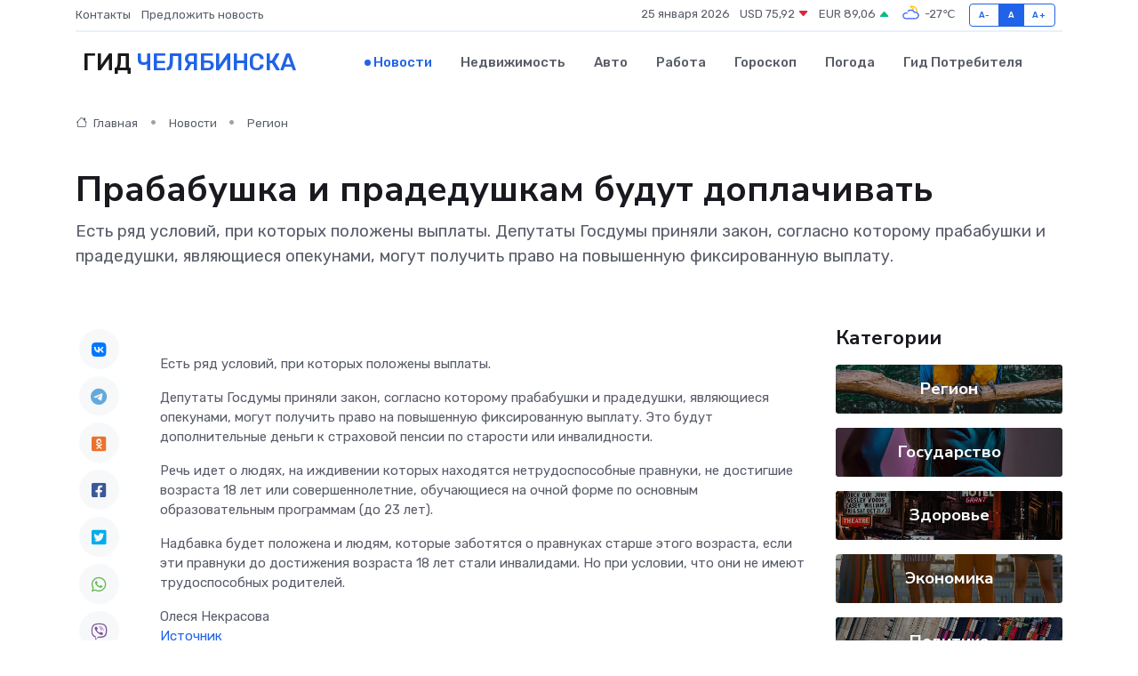

--- FILE ---
content_type: text/html; charset=UTF-8
request_url: https://prochelyabinsk.ru/news/region/prababushka-i-nbsp-pradedushkam-budut-doplachivat.htm
body_size: 9316
content:
<!DOCTYPE html>
<html lang="ru">
<head>
	<meta charset="utf-8">
	<meta name="csrf-token" content="wFTnj7UEveFrZYk92Ik4ylx2pZfIRsH0LNYr2kjB">
    <meta http-equiv="X-UA-Compatible" content="IE=edge">
    <meta name="viewport" content="width=device-width, initial-scale=1">
    <title>Прабабушка и&nbsp;прадедушкам будут доплачивать - новости Челябинска</title>
    <meta name="description" property="description" content="Есть ряд условий, при которых положены выплаты. Депутаты Госдумы приняли закон, согласно которому прабабушки и прадедушки, являющиеся опекунами, могут получить право на повышенную фиксированную выплату.">
    
    <meta property="fb:pages" content="105958871990207" />
    <link rel="shortcut icon" type="image/x-icon" href="https://prochelyabinsk.ru/favicon.svg">
    <link rel="canonical" href="https://prochelyabinsk.ru/news/region/prababushka-i-nbsp-pradedushkam-budut-doplachivat.htm">
    <link rel="preconnect" href="https://fonts.gstatic.com">
    <link rel="dns-prefetch" href="https://fonts.googleapis.com">
    <link rel="dns-prefetch" href="https://pagead2.googlesyndication.com">
    <link rel="dns-prefetch" href="https://res.cloudinary.com">
    <link href="https://fonts.googleapis.com/css2?family=Nunito+Sans:wght@400;700&family=Rubik:wght@400;500;700&display=swap" rel="stylesheet">
    <link rel="stylesheet" type="text/css" href="https://prochelyabinsk.ru/assets/font-awesome/css/all.min.css">
    <link rel="stylesheet" type="text/css" href="https://prochelyabinsk.ru/assets/bootstrap-icons/bootstrap-icons.css">
    <link rel="stylesheet" type="text/css" href="https://prochelyabinsk.ru/assets/tiny-slider/tiny-slider.css">
    <link rel="stylesheet" type="text/css" href="https://prochelyabinsk.ru/assets/glightbox/css/glightbox.min.css">
    <link rel="stylesheet" type="text/css" href="https://prochelyabinsk.ru/assets/plyr/plyr.css">
    <link id="style-switch" rel="stylesheet" type="text/css" href="https://prochelyabinsk.ru/assets/css/style.css">
    <link rel="stylesheet" type="text/css" href="https://prochelyabinsk.ru/assets/css/style2.css">

    <meta name="twitter:card" content="summary">
    <meta name="twitter:site" content="@mysite">
    <meta name="twitter:title" content="Прабабушка и&nbsp;прадедушкам будут доплачивать - новости Челябинска">
    <meta name="twitter:description" content="Есть ряд условий, при которых положены выплаты. Депутаты Госдумы приняли закон, согласно которому прабабушки и прадедушки, являющиеся опекунами, могут получить право на повышенную фиксированную выплату.">
    <meta name="twitter:creator" content="@mysite">
    <meta name="twitter:image:src" content="https://res.cloudinary.com/dfipchlpf/image/upload/cl5iyhtz4xzshzqhzjrq">
    <meta name="twitter:domain" content="prochelyabinsk.ru">
    <meta name="twitter:card" content="summary_large_image" /><meta name="twitter:image" content="https://res.cloudinary.com/dfipchlpf/image/upload/cl5iyhtz4xzshzqhzjrq">

    <meta property="og:url" content="http://prochelyabinsk.ru/news/region/prababushka-i-nbsp-pradedushkam-budut-doplachivat.htm">
    <meta property="og:title" content="Прабабушка и&nbsp;прадедушкам будут доплачивать - новости Челябинска">
    <meta property="og:description" content="Есть ряд условий, при которых положены выплаты. Депутаты Госдумы приняли закон, согласно которому прабабушки и прадедушки, являющиеся опекунами, могут получить право на повышенную фиксированную выплату.">
    <meta property="og:type" content="website">
    <meta property="og:image" content="https://res.cloudinary.com/dfipchlpf/image/upload/cl5iyhtz4xzshzqhzjrq">
    <meta property="og:locale" content="ru_RU">
    <meta property="og:site_name" content="Гид Челябинска">
    

    <link rel="image_src" href="https://res.cloudinary.com/dfipchlpf/image/upload/cl5iyhtz4xzshzqhzjrq" />

    <link rel="alternate" type="application/rss+xml" href="https://prochelyabinsk.ru/feed" title="Челябинск: гид, новости, афиша">
        <script async src="https://pagead2.googlesyndication.com/pagead/js/adsbygoogle.js"></script>
    <script>
        (adsbygoogle = window.adsbygoogle || []).push({
            google_ad_client: "ca-pub-0899253526956684",
            enable_page_level_ads: true
        });
    </script>
        
    
    
    
    <script>if (window.top !== window.self) window.top.location.replace(window.self.location.href);</script>
    <script>if(self != top) { top.location=document.location;}</script>

<!-- Google tag (gtag.js) -->
<script async src="https://www.googletagmanager.com/gtag/js?id=G-71VQP5FD0J"></script>
<script>
  window.dataLayer = window.dataLayer || [];
  function gtag(){dataLayer.push(arguments);}
  gtag('js', new Date());

  gtag('config', 'G-71VQP5FD0J');
</script>
</head>
<body>
<script type="text/javascript" > (function(m,e,t,r,i,k,a){m[i]=m[i]||function(){(m[i].a=m[i].a||[]).push(arguments)}; m[i].l=1*new Date();k=e.createElement(t),a=e.getElementsByTagName(t)[0],k.async=1,k.src=r,a.parentNode.insertBefore(k,a)}) (window, document, "script", "https://mc.yandex.ru/metrika/tag.js", "ym"); ym(54009475, "init", {}); ym(86840228, "init", { clickmap:true, trackLinks:true, accurateTrackBounce:true, webvisor:true });</script> <noscript><div><img src="https://mc.yandex.ru/watch/54009475" style="position:absolute; left:-9999px;" alt="" /><img src="https://mc.yandex.ru/watch/86840228" style="position:absolute; left:-9999px;" alt="" /></div></noscript>
<script type="text/javascript">
    new Image().src = "//counter.yadro.ru/hit?r"+escape(document.referrer)+((typeof(screen)=="undefined")?"":";s"+screen.width+"*"+screen.height+"*"+(screen.colorDepth?screen.colorDepth:screen.pixelDepth))+";u"+escape(document.URL)+";h"+escape(document.title.substring(0,150))+";"+Math.random();
</script>
<!-- Rating@Mail.ru counter -->
<script type="text/javascript">
var _tmr = window._tmr || (window._tmr = []);
_tmr.push({id: "3138453", type: "pageView", start: (new Date()).getTime()});
(function (d, w, id) {
  if (d.getElementById(id)) return;
  var ts = d.createElement("script"); ts.type = "text/javascript"; ts.async = true; ts.id = id;
  ts.src = "https://top-fwz1.mail.ru/js/code.js";
  var f = function () {var s = d.getElementsByTagName("script")[0]; s.parentNode.insertBefore(ts, s);};
  if (w.opera == "[object Opera]") { d.addEventListener("DOMContentLoaded", f, false); } else { f(); }
})(document, window, "topmailru-code");
</script><noscript><div>
<img src="https://top-fwz1.mail.ru/counter?id=3138453;js=na" style="border:0;position:absolute;left:-9999px;" alt="Top.Mail.Ru" />
</div></noscript>
<!-- //Rating@Mail.ru counter -->

<header class="navbar-light navbar-sticky header-static">
    <div class="navbar-top d-none d-lg-block small">
        <div class="container">
            <div class="d-md-flex justify-content-between align-items-center my-1">
                <!-- Top bar left -->
                <ul class="nav">
                    <li class="nav-item">
                        <a class="nav-link ps-0" href="https://prochelyabinsk.ru/contacts">Контакты</a>
                    </li>
                    <li class="nav-item">
                        <a class="nav-link ps-0" href="https://prochelyabinsk.ru/sendnews">Предложить новость</a>
                    </li>
                    
                </ul>
                <!-- Top bar right -->
                <div class="d-flex align-items-center">
                    
                    <ul class="list-inline mb-0 text-center text-sm-end me-3">
						<li class="list-inline-item">
							<span>25 января 2026</span>
						</li>
                        <li class="list-inline-item">
                            <a class="nav-link px-0" href="https://prochelyabinsk.ru/currency">
                                <span>USD 75,92 <i class="bi bi-caret-down-fill text-danger"></i></span>
                            </a>
						</li>
                        <li class="list-inline-item">
                            <a class="nav-link px-0" href="https://prochelyabinsk.ru/currency">
                                <span>EUR 89,06 <i class="bi bi-caret-up-fill text-success"></i></span>
                            </a>
						</li>
						<li class="list-inline-item">
                            <a class="nav-link px-0" href="https://prochelyabinsk.ru/pogoda">
                                <svg xmlns="http://www.w3.org/2000/svg" width="25" height="25" viewBox="0 0 30 30"><path fill="#FFC000" d="M17.732 8.689a6.5 6.5 0 0 0-3.911-4.255.5.5 0 0 1 .003-.936A7.423 7.423 0 0 1 16.5 3a7.5 7.5 0 0 1 7.5 7.5c0 .484-.05.956-.138 1.415a4.915 4.915 0 0 0-1.413-.677 5.99 5.99 0 0 0 .051-.738 6.008 6.008 0 0 0-5.716-5.993 8.039 8.039 0 0 1 2.69 5.524c-.078-.09-.145-.187-.231-.274-.453-.452-.971-.79-1.511-1.068zM0 0v30V0zm30 0v30V0z"></path><path fill="#315EFB" d="M25.036 13.066a4.948 4.948 0 0 1 0 5.868A4.99 4.99 0 0 1 20.99 21H8.507a4.49 4.49 0 0 1-3.64-1.86 4.458 4.458 0 0 1 0-5.281A4.491 4.491 0 0 1 8.506 12c.686 0 1.37.159 1.996.473a.5.5 0 0 1 .16.766l-.33.399a.502.502 0 0 1-.598.132 2.976 2.976 0 0 0-3.346.608 3.007 3.007 0 0 0 .334 4.532c.527.396 1.177.59 1.836.59H20.94a3.54 3.54 0 0 0 2.163-.711 3.497 3.497 0 0 0 1.358-3.206 3.45 3.45 0 0 0-.706-1.727A3.486 3.486 0 0 0 20.99 12.5c-.07 0-.138.016-.208.02-.328.02-.645.085-.947.192a.496.496 0 0 1-.63-.287 4.637 4.637 0 0 0-.445-.874 4.495 4.495 0 0 0-.584-.733A4.461 4.461 0 0 0 14.998 9.5a4.46 4.46 0 0 0-3.177 1.318 2.326 2.326 0 0 0-.135.147.5.5 0 0 1-.592.131 5.78 5.78 0 0 0-.453-.19.5.5 0 0 1-.21-.79A5.97 5.97 0 0 1 14.998 8a5.97 5.97 0 0 1 4.237 1.757c.398.399.704.85.966 1.319.262-.042.525-.076.79-.076a4.99 4.99 0 0 1 4.045 2.066zM0 0v30V0zm30 0v30V0z"></path></svg>
                                <span>-27&#8451;</span>
                            </a>
						</li>
					</ul>

                    <!-- Font size accessibility START -->
                    <div class="btn-group me-2" role="group" aria-label="font size changer">
                        <input type="radio" class="btn-check" name="fntradio" id="font-sm">
                        <label class="btn btn-xs btn-outline-primary mb-0" for="font-sm">A-</label>

                        <input type="radio" class="btn-check" name="fntradio" id="font-default" checked>
                        <label class="btn btn-xs btn-outline-primary mb-0" for="font-default">A</label>

                        <input type="radio" class="btn-check" name="fntradio" id="font-lg">
                        <label class="btn btn-xs btn-outline-primary mb-0" for="font-lg">A+</label>
                    </div>

                    
                </div>
            </div>
            <!-- Divider -->
            <div class="border-bottom border-2 border-primary opacity-1"></div>
        </div>
    </div>

    <!-- Logo Nav START -->
    <nav class="navbar navbar-expand-lg">
        <div class="container">
            <!-- Logo START -->
            <a class="navbar-brand" href="https://prochelyabinsk.ru" style="text-align: end;">
                
                			<span class="ms-2 fs-3 text-uppercase fw-normal">Гид <span style="color: #2163e8;">Челябинска</span></span>
                            </a>
            <!-- Logo END -->

            <!-- Responsive navbar toggler -->
            <button class="navbar-toggler ms-auto" type="button" data-bs-toggle="collapse"
                data-bs-target="#navbarCollapse" aria-controls="navbarCollapse" aria-expanded="false"
                aria-label="Toggle navigation">
                <span class="text-body h6 d-none d-sm-inline-block">Menu</span>
                <span class="navbar-toggler-icon"></span>
            </button>

            <!-- Main navbar START -->
            <div class="collapse navbar-collapse" id="navbarCollapse">
                <ul class="navbar-nav navbar-nav-scroll mx-auto">
                                        <li class="nav-item"> <a class="nav-link active" href="https://prochelyabinsk.ru/news">Новости</a></li>
                                        <li class="nav-item"> <a class="nav-link" href="https://prochelyabinsk.ru/realty">Недвижимость</a></li>
                                        <li class="nav-item"> <a class="nav-link" href="https://prochelyabinsk.ru/auto">Авто</a></li>
                                        <li class="nav-item"> <a class="nav-link" href="https://prochelyabinsk.ru/job">Работа</a></li>
                                        <li class="nav-item"> <a class="nav-link" href="https://prochelyabinsk.ru/horoscope">Гороскоп</a></li>
                                        <li class="nav-item"> <a class="nav-link" href="https://prochelyabinsk.ru/pogoda">Погода</a></li>
                                        <li class="nav-item"> <a class="nav-link" href="https://prochelyabinsk.ru/poleznoe">Гид потребителя</a></li>
                                    </ul>
            </div>
            <!-- Main navbar END -->

            
        </div>
    </nav>
    <!-- Logo Nav END -->
</header>
    <main>
        <!-- =======================
                Main content START -->
        <section class="pt-3 pb-lg-5">
            <div class="container" data-sticky-container>
                <div class="row">
                    <!-- Main Post START -->
                    <div class="col-lg-9">
                        <!-- Categorie Detail START -->
                        <div class="mb-4">
							<nav aria-label="breadcrumb" itemscope itemtype="http://schema.org/BreadcrumbList">
								<ol class="breadcrumb breadcrumb-dots">
									<li class="breadcrumb-item" itemprop="itemListElement" itemscope itemtype="http://schema.org/ListItem">
										<meta itemprop="name" content="Гид Челябинска">
										<meta itemprop="position" content="1">
										<meta itemprop="item" content="https://prochelyabinsk.ru">
										<a itemprop="url" href="https://prochelyabinsk.ru">
										<i class="bi bi-house me-1"></i> Главная
										</a>
									</li>
									<li class="breadcrumb-item" itemprop="itemListElement" itemscope itemtype="http://schema.org/ListItem">
										<meta itemprop="name" content="Новости">
										<meta itemprop="position" content="2">
										<meta itemprop="item" content="https://prochelyabinsk.ru/news">
										<a itemprop="url" href="https://prochelyabinsk.ru/news"> Новости</a>
									</li>
									<li class="breadcrumb-item" aria-current="page" itemprop="itemListElement" itemscope itemtype="http://schema.org/ListItem">
										<meta itemprop="name" content="Регион">
										<meta itemprop="position" content="3">
										<meta itemprop="item" content="https://prochelyabinsk.ru/news/region">
										<a itemprop="url" href="https://prochelyabinsk.ru/news/region"> Регион</a>
									</li>
									<li aria-current="page" itemprop="itemListElement" itemscope itemtype="http://schema.org/ListItem">
									<meta itemprop="name" content="Прабабушка и&nbsp;прадедушкам будут доплачивать">
									<meta itemprop="position" content="4" />
									<meta itemprop="item" content="https://prochelyabinsk.ru/news/region/prababushka-i-nbsp-pradedushkam-budut-doplachivat.htm">
									</li>
								</ol>
							</nav>
						
                        </div>
                    </div>
                </div>
                <div class="row align-items-center">
                                                        <!-- Content -->
                    <div class="col-md-12 mt-4 mt-md-0">
                                            <h1 class="display-6">Прабабушка и&nbsp;прадедушкам будут доплачивать</h1>
                        <p class="lead">Есть ряд условий, при которых положены выплаты.

Депутаты Госдумы приняли закон, согласно которому прабабушки и прадедушки, являющиеся опекунами, могут получить право на повышенную фиксированную выплату.</p>
                    </div>
				                                    </div>
            </div>
        </section>
        <!-- =======================
        Main START -->
        <section class="pt-0">
            <div class="container position-relative" data-sticky-container>
                <div class="row">
                    <!-- Left sidebar START -->
                    <div class="col-md-1">
                        <div class="text-start text-lg-center mb-5" data-sticky data-margin-top="80" data-sticky-for="767">
                            <style>
                                .fa-vk::before {
                                    color: #07f;
                                }
                                .fa-telegram::before {
                                    color: #64a9dc;
                                }
                                .fa-facebook-square::before {
                                    color: #3b5998;
                                }
                                .fa-odnoklassniki-square::before {
                                    color: #eb722e;
                                }
                                .fa-twitter-square::before {
                                    color: #00aced;
                                }
                                .fa-whatsapp::before {
                                    color: #65bc54;
                                }
                                .fa-viber::before {
                                    color: #7b519d;
                                }
                                .fa-moimir svg {
                                    background-color: #168de2;
                                    height: 18px;
                                    width: 18px;
                                    background-size: 18px 18px;
                                    border-radius: 4px;
                                    margin-bottom: 2px;
                                }
                            </style>
                            <ul class="nav text-white-force">
                                <li class="nav-item">
                                    <a class="nav-link icon-md rounded-circle m-1 p-0 fs-5 bg-light" href="https://vk.com/share.php?url=https://prochelyabinsk.ru/news/region/prababushka-i-nbsp-pradedushkam-budut-doplachivat.htm&title=Прабабушка и&amp;nbsp;прадедушкам будут доплачивать - новости Челябинска&utm_source=share" rel="nofollow" target="_blank">
                                        <i class="fab fa-vk align-middle text-body"></i>
                                    </a>
                                </li>
                                <li class="nav-item">
                                    <a class="nav-link icon-md rounded-circle m-1 p-0 fs-5 bg-light" href="https://t.me/share/url?url=https://prochelyabinsk.ru/news/region/prababushka-i-nbsp-pradedushkam-budut-doplachivat.htm&text=Прабабушка и&amp;nbsp;прадедушкам будут доплачивать - новости Челябинска&utm_source=share" rel="nofollow" target="_blank">
                                        <i class="fab fa-telegram align-middle text-body"></i>
                                    </a>
                                </li>
                                <li class="nav-item">
                                    <a class="nav-link icon-md rounded-circle m-1 p-0 fs-5 bg-light" href="https://connect.ok.ru/offer?url=https://prochelyabinsk.ru/news/region/prababushka-i-nbsp-pradedushkam-budut-doplachivat.htm&title=Прабабушка и&amp;nbsp;прадедушкам будут доплачивать - новости Челябинска&utm_source=share" rel="nofollow" target="_blank">
                                        <i class="fab fa-odnoklassniki-square align-middle text-body"></i>
                                    </a>
                                </li>
                                <li class="nav-item">
                                    <a class="nav-link icon-md rounded-circle m-1 p-0 fs-5 bg-light" href="https://www.facebook.com/sharer.php?src=sp&u=https://prochelyabinsk.ru/news/region/prababushka-i-nbsp-pradedushkam-budut-doplachivat.htm&title=Прабабушка и&amp;nbsp;прадедушкам будут доплачивать - новости Челябинска&utm_source=share" rel="nofollow" target="_blank">
                                        <i class="fab fa-facebook-square align-middle text-body"></i>
                                    </a>
                                </li>
                                <li class="nav-item">
                                    <a class="nav-link icon-md rounded-circle m-1 p-0 fs-5 bg-light" href="https://twitter.com/intent/tweet?text=Прабабушка и&amp;nbsp;прадедушкам будут доплачивать - новости Челябинска&url=https://prochelyabinsk.ru/news/region/prababushka-i-nbsp-pradedushkam-budut-doplachivat.htm&utm_source=share" rel="nofollow" target="_blank">
                                        <i class="fab fa-twitter-square align-middle text-body"></i>
                                    </a>
                                </li>
                                <li class="nav-item">
                                    <a class="nav-link icon-md rounded-circle m-1 p-0 fs-5 bg-light" href="https://api.whatsapp.com/send?text=Прабабушка и&amp;nbsp;прадедушкам будут доплачивать - новости Челябинска https://prochelyabinsk.ru/news/region/prababushka-i-nbsp-pradedushkam-budut-doplachivat.htm&utm_source=share" rel="nofollow" target="_blank">
                                        <i class="fab fa-whatsapp align-middle text-body"></i>
                                    </a>
                                </li>
                                <li class="nav-item">
                                    <a class="nav-link icon-md rounded-circle m-1 p-0 fs-5 bg-light" href="viber://forward?text=Прабабушка и&amp;nbsp;прадедушкам будут доплачивать - новости Челябинска https://prochelyabinsk.ru/news/region/prababushka-i-nbsp-pradedushkam-budut-doplachivat.htm&utm_source=share" rel="nofollow" target="_blank">
                                        <i class="fab fa-viber align-middle text-body"></i>
                                    </a>
                                </li>
                                <li class="nav-item">
                                    <a class="nav-link icon-md rounded-circle m-1 p-0 fs-5 bg-light" href="https://connect.mail.ru/share?url=https://prochelyabinsk.ru/news/region/prababushka-i-nbsp-pradedushkam-budut-doplachivat.htm&title=Прабабушка и&amp;nbsp;прадедушкам будут доплачивать - новости Челябинска&utm_source=share" rel="nofollow" target="_blank">
                                        <i class="fab fa-moimir align-middle text-body"><svg viewBox='0 0 24 24' xmlns='http://www.w3.org/2000/svg'><path d='M8.889 9.667a1.333 1.333 0 100-2.667 1.333 1.333 0 000 2.667zm6.222 0a1.333 1.333 0 100-2.667 1.333 1.333 0 000 2.667zm4.77 6.108l-1.802-3.028a.879.879 0 00-1.188-.307.843.843 0 00-.313 1.166l.214.36a6.71 6.71 0 01-4.795 1.996 6.711 6.711 0 01-4.792-1.992l.217-.364a.844.844 0 00-.313-1.166.878.878 0 00-1.189.307l-1.8 3.028a.844.844 0 00.312 1.166.88.88 0 001.189-.307l.683-1.147a8.466 8.466 0 005.694 2.18 8.463 8.463 0 005.698-2.184l.685 1.151a.873.873 0 001.189.307.844.844 0 00.312-1.166z' fill='#FFF' fill-rule='evenodd'/></svg></i>
                                    </a>
                                </li>
                                
                            </ul>
                        </div>
                    </div>
                    <!-- Left sidebar END -->

                    <!-- Main Content START -->
                    <div class="col-md-10 col-lg-8 mb-5">
                        <div class="mb-4">
                                                    </div>
                        <div itemscope itemtype="http://schema.org/NewsArticle">
                            <meta itemprop="headline" content="Прабабушка и&nbsp;прадедушкам будут доплачивать">
                            <meta itemprop="identifier" content="https://prochelyabinsk.ru/8402601">
                            <span itemprop="articleBody"><p> Есть ряд условий, при которых положены выплаты. </p>

<p> Депутаты Госдумы приняли закон, согласно которому прабабушки и прадедушки, являющиеся опекунами, могут получить право на повышенную фиксированную выплату. Это будут дополнительные деньги к страховой пенсии по старости или инвалидности. </p> <p> Речь идет о людях, на иждивении которых находятся нетрудоспособные правнуки, не достигшие возраста 18 лет или совершеннолетние, обучающиеся на очной форме по основным образовательным программам (до 23 лет). </p> <p> Надбавка будет положена и людям, которые заботятся о правнуках старше этого возраста, если эти правнуки до достижения возраста 18 лет стали инвалидами. Но при условии, что они не имеют трудоспособных родителей. </p>

Олеся Некрасова</span>
                        </div>
                                                                        <div><a href="https://www.magcity74.ru/news/83059-prababushka-ipradedushkam-budut-doplachivat.html" target="_blank" rel="author">Источник</a></div>
                                                                        <div class="col-12 mt-3"><a href="https://prochelyabinsk.ru/sendnews">Предложить новость</a></div>
                        <div class="col-12 mt-5">
                            <h2 class="my-3">Последние новости</h2>
                            <div class="row gy-4">
                                <!-- Card item START -->
<div class="col-sm-6">
    <div class="card" itemscope="" itemtype="http://schema.org/BlogPosting">
        <!-- Card img -->
        <div class="position-relative">
                        <img class="card-img" src="https://res.cloudinary.com/dfipchlpf/image/upload/c_fill,w_420,h_315,q_auto,g_face/w1zu3fp9scxosi6pnsnc" alt="Займы без паники: как не утонуть в процентах и выбрать выгодный вариант" itemprop="image">
                    </div>
        <div class="card-body px-0 pt-3" itemprop="name">
            <h4 class="card-title" itemprop="headline"><a href="https://prochelyabinsk.ru/news/ekonomika/zaymy-bez-paniki-kak-ne-utonut-v-procentah-i-vybrat-vygodnyy-variant.htm"
                    class="btn-link text-reset fw-bold" itemprop="url">Займы без паники: как не утонуть в процентах и выбрать выгодный вариант</a></h4>
            <p class="card-text" itemprop="articleBody">Финансовые решения без стресса - реально. Главное, понимать, что скрывается за цифрами и как выбрать правильный кредит.</p>
        </div>
        <meta itemprop="author" content="Редактор"/>
        <meta itemscope itemprop="mainEntityOfPage" itemType="https://schema.org/WebPage" itemid="https://prochelyabinsk.ru/news/ekonomika/zaymy-bez-paniki-kak-ne-utonut-v-procentah-i-vybrat-vygodnyy-variant.htm"/>
        <meta itemprop="dateModified" content="2025-11-08"/>
        <meta itemprop="datePublished" content="2025-11-08"/>
    </div>
</div>
<!-- Card item END -->
<!-- Card item START -->
<div class="col-sm-6">
    <div class="card" itemscope="" itemtype="http://schema.org/BlogPosting">
        <!-- Card img -->
        <div class="position-relative">
                        <img class="card-img" src="https://res.cloudinary.com/dfipchlpf/image/upload/c_fill,w_420,h_315,q_auto,g_face/mvhp9pgm5grs6enztcvx" alt="На заводе в Челябинской области сокращают свыше 300 работников из-за консервации цеха" itemprop="image">
                    </div>
        <div class="card-body px-0 pt-3" itemprop="name">
            <h4 class="card-title" itemprop="headline"><a href="https://prochelyabinsk.ru/news/ekonomika/na-zavode-v-chelyabinskoy-oblasti-sokraschayut-svyshe-300-rabotnikov-iz-za-konservacii-ceha.htm"
                    class="btn-link text-reset fw-bold" itemprop="url">На заводе в Челябинской области сокращают свыше 300 работников из-за консервации цеха</a></h4>
            <p class="card-text" itemprop="articleBody">В Челябинской области более 300 рабочих Ашинского металлургического завода попали под сокращение из-за консервации цеха нержавеющей стали.</p>
        </div>
        <meta itemprop="author" content="Редактор"/>
        <meta itemscope itemprop="mainEntityOfPage" itemType="https://schema.org/WebPage" itemid="https://prochelyabinsk.ru/news/ekonomika/na-zavode-v-chelyabinskoy-oblasti-sokraschayut-svyshe-300-rabotnikov-iz-za-konservacii-ceha.htm"/>
        <meta itemprop="dateModified" content="2025-10-27"/>
        <meta itemprop="datePublished" content="2025-10-27"/>
    </div>
</div>
<!-- Card item END -->
<!-- Card item START -->
<div class="col-sm-6">
    <div class="card" itemscope="" itemtype="http://schema.org/BlogPosting">
        <!-- Card img -->
        <div class="position-relative">
                        <img class="card-img" src="https://prochelyabinsk.ru/images/noimg-420x315.png" alt="В Екатеринбург поступили турецкие лимоны, зараженные красной померанцевой щитовкой">
                    </div>
        <div class="card-body px-0 pt-3" itemprop="name">
            <h4 class="card-title" itemprop="headline"><a href="https://prochelyabinsk.ru/news/zdorove/v-ekaterinburg-postupili-tureckie-limony-zarazhennye-krasnoy-pomerancevoy-schitovkoy.htm"
                    class="btn-link text-reset fw-bold" itemprop="url">В Екатеринбург поступили турецкие лимоны, зараженные красной померанцевой щитовкой</a></h4>
            <p class="card-text" itemprop="articleBody">25&amp;nbsp;октября 2025 года в Екатеринбург из Турции автотранспортом&amp;nbsp;поступило 20 тонн лимонов, ввоз которых проконтролировали инспекторы Уральского межрегионального управления Россельхознадзора.</p>
        </div>
        <meta itemprop="author" content="Редактор"/>
        <meta itemscope itemprop="mainEntityOfPage" itemType="https://schema.org/WebPage" itemid="https://prochelyabinsk.ru/news/zdorove/v-ekaterinburg-postupili-tureckie-limony-zarazhennye-krasnoy-pomerancevoy-schitovkoy.htm"/>
        <meta itemprop="dateModified" content="2025-10-27"/>
        <meta itemprop="datePublished" content="2025-10-27"/>
    </div>
</div>
<!-- Card item END -->
<!-- Card item START -->
<div class="col-sm-6">
    <div class="card" itemscope="" itemtype="http://schema.org/BlogPosting">
        <!-- Card img -->
        <div class="position-relative">
            <img class="card-img" src="https://res.cloudinary.com/di7jztv5p/image/upload/c_fill,w_420,h_315,q_auto,g_face/gqei5n34zp6qzkg1iovk" alt="Когда скидки превращаются в ловушку: как маркетологи учат нас тратить" itemprop="image">
        </div>
        <div class="card-body px-0 pt-3" itemprop="name">
            <h4 class="card-title" itemprop="headline"><a href="https://ulan-ude-city.ru/news/ekonomika/kogda-skidki-prevraschayutsya-v-lovushku-kak-marketologi-uchat-nas-tratit.htm" class="btn-link text-reset fw-bold" itemprop="url">Когда скидки превращаются в ловушку: как маркетологи учат нас тратить</a></h4>
            <p class="card-text" itemprop="articleBody">Почему “-50% только сегодня” не всегда значит выгоду, как скидки играют на эмоциях и почему даже рациональные люди становятся жертвами маркетинговых трюков.</p>
        </div>
        <meta itemprop="author" content="Редактор"/>
        <meta itemscope itemprop="mainEntityOfPage" itemType="https://schema.org/WebPage" itemid="https://ulan-ude-city.ru/news/ekonomika/kogda-skidki-prevraschayutsya-v-lovushku-kak-marketologi-uchat-nas-tratit.htm"/>
        <meta itemprop="dateModified" content="2026-01-25"/>
        <meta itemprop="datePublished" content="2026-01-25"/>
    </div>
</div>
<!-- Card item END -->
                            </div>
                        </div>
						<div class="col-12 bg-primary bg-opacity-10 p-2 mt-3 rounded">
							Здесь вы найдете свежие и актуальные <a href="https://orenburg-gid.ru">новости в Оренбурге</a>, охватывающие все важные события в городе
						</div>
                        <!-- Comments START -->
                        <div class="mt-5">
                            <h3>Комментарии (0)</h3>
                        </div>
                        <!-- Comments END -->
                        <!-- Reply START -->
                        <div>
                            <h3>Добавить комментарий</h3>
                            <small>Ваш email не публикуется. Обязательные поля отмечены *</small>
                            <form class="row g-3 mt-2">
                                <div class="col-md-6">
                                    <label class="form-label">Имя *</label>
                                    <input type="text" class="form-control" aria-label="First name">
                                </div>
                                <div class="col-md-6">
                                    <label class="form-label">Email *</label>
                                    <input type="email" class="form-control">
                                </div>
                                <div class="col-12">
                                    <label class="form-label">Текст комментария *</label>
                                    <textarea class="form-control" rows="3"></textarea>
                                </div>
                                <div class="col-12">
                                    <button type="submit" class="btn btn-primary">Оставить комментарий</button>
                                </div>
                            </form>
                        </div>
                        <!-- Reply END -->
                    </div>
                    <!-- Main Content END -->
                    <!-- Right sidebar START -->
                    <div class="col-lg-3 d-none d-lg-block">
                        <div data-sticky data-margin-top="80" data-sticky-for="991">
                            <!-- Categories -->
                            <div>
                                <h4 class="mb-3">Категории</h4>
                                                                    <!-- Category item -->
                                    <div class="text-center mb-3 card-bg-scale position-relative overflow-hidden rounded"
                                        style="background-image:url(https://prochelyabinsk.ru/assets/images/blog/4by3/03.jpg); background-position: center left; background-size: cover;">
                                        <div class="bg-dark-overlay-4 p-3">
                                            <a href="https://prochelyabinsk.ru/news/region"
                                                class="stretched-link btn-link fw-bold text-white h5">Регион</a>
                                        </div>
                                    </div>
                                                                    <!-- Category item -->
                                    <div class="text-center mb-3 card-bg-scale position-relative overflow-hidden rounded"
                                        style="background-image:url(https://prochelyabinsk.ru/assets/images/blog/4by3/08.jpg); background-position: center left; background-size: cover;">
                                        <div class="bg-dark-overlay-4 p-3">
                                            <a href="https://prochelyabinsk.ru/news/gosudarstvo"
                                                class="stretched-link btn-link fw-bold text-white h5">Государство</a>
                                        </div>
                                    </div>
                                                                    <!-- Category item -->
                                    <div class="text-center mb-3 card-bg-scale position-relative overflow-hidden rounded"
                                        style="background-image:url(https://prochelyabinsk.ru/assets/images/blog/4by3/01.jpg); background-position: center left; background-size: cover;">
                                        <div class="bg-dark-overlay-4 p-3">
                                            <a href="https://prochelyabinsk.ru/news/zdorove"
                                                class="stretched-link btn-link fw-bold text-white h5">Здоровье</a>
                                        </div>
                                    </div>
                                                                    <!-- Category item -->
                                    <div class="text-center mb-3 card-bg-scale position-relative overflow-hidden rounded"
                                        style="background-image:url(https://prochelyabinsk.ru/assets/images/blog/4by3/07.jpg); background-position: center left; background-size: cover;">
                                        <div class="bg-dark-overlay-4 p-3">
                                            <a href="https://prochelyabinsk.ru/news/ekonomika"
                                                class="stretched-link btn-link fw-bold text-white h5">Экономика</a>
                                        </div>
                                    </div>
                                                                    <!-- Category item -->
                                    <div class="text-center mb-3 card-bg-scale position-relative overflow-hidden rounded"
                                        style="background-image:url(https://prochelyabinsk.ru/assets/images/blog/4by3/05.jpg); background-position: center left; background-size: cover;">
                                        <div class="bg-dark-overlay-4 p-3">
                                            <a href="https://prochelyabinsk.ru/news/politika"
                                                class="stretched-link btn-link fw-bold text-white h5">Политика</a>
                                        </div>
                                    </div>
                                                                    <!-- Category item -->
                                    <div class="text-center mb-3 card-bg-scale position-relative overflow-hidden rounded"
                                        style="background-image:url(https://prochelyabinsk.ru/assets/images/blog/4by3/04.jpg); background-position: center left; background-size: cover;">
                                        <div class="bg-dark-overlay-4 p-3">
                                            <a href="https://prochelyabinsk.ru/news/nauka-i-obrazovanie"
                                                class="stretched-link btn-link fw-bold text-white h5">Наука и Образование</a>
                                        </div>
                                    </div>
                                                                    <!-- Category item -->
                                    <div class="text-center mb-3 card-bg-scale position-relative overflow-hidden rounded"
                                        style="background-image:url(https://prochelyabinsk.ru/assets/images/blog/4by3/08.jpg); background-position: center left; background-size: cover;">
                                        <div class="bg-dark-overlay-4 p-3">
                                            <a href="https://prochelyabinsk.ru/news/proisshestviya"
                                                class="stretched-link btn-link fw-bold text-white h5">Происшествия</a>
                                        </div>
                                    </div>
                                                                    <!-- Category item -->
                                    <div class="text-center mb-3 card-bg-scale position-relative overflow-hidden rounded"
                                        style="background-image:url(https://prochelyabinsk.ru/assets/images/blog/4by3/09.jpg); background-position: center left; background-size: cover;">
                                        <div class="bg-dark-overlay-4 p-3">
                                            <a href="https://prochelyabinsk.ru/news/religiya"
                                                class="stretched-link btn-link fw-bold text-white h5">Религия</a>
                                        </div>
                                    </div>
                                                                    <!-- Category item -->
                                    <div class="text-center mb-3 card-bg-scale position-relative overflow-hidden rounded"
                                        style="background-image:url(https://prochelyabinsk.ru/assets/images/blog/4by3/05.jpg); background-position: center left; background-size: cover;">
                                        <div class="bg-dark-overlay-4 p-3">
                                            <a href="https://prochelyabinsk.ru/news/kultura"
                                                class="stretched-link btn-link fw-bold text-white h5">Культура</a>
                                        </div>
                                    </div>
                                                                    <!-- Category item -->
                                    <div class="text-center mb-3 card-bg-scale position-relative overflow-hidden rounded"
                                        style="background-image:url(https://prochelyabinsk.ru/assets/images/blog/4by3/08.jpg); background-position: center left; background-size: cover;">
                                        <div class="bg-dark-overlay-4 p-3">
                                            <a href="https://prochelyabinsk.ru/news/sport"
                                                class="stretched-link btn-link fw-bold text-white h5">Спорт</a>
                                        </div>
                                    </div>
                                                                    <!-- Category item -->
                                    <div class="text-center mb-3 card-bg-scale position-relative overflow-hidden rounded"
                                        style="background-image:url(https://prochelyabinsk.ru/assets/images/blog/4by3/09.jpg); background-position: center left; background-size: cover;">
                                        <div class="bg-dark-overlay-4 p-3">
                                            <a href="https://prochelyabinsk.ru/news/obschestvo"
                                                class="stretched-link btn-link fw-bold text-white h5">Общество</a>
                                        </div>
                                    </div>
                                                            </div>
                        </div>
                    </div>
                    <!-- Right sidebar END -->
                </div>
        </section>
    </main>
<footer class="bg-dark pt-5">
    
    <!-- Footer copyright START -->
    <div class="bg-dark-overlay-3 mt-5">
        <div class="container">
            <div class="row align-items-center justify-content-md-between py-4">
                <div class="col-md-6">
                    <!-- Copyright -->
                    <div class="text-center text-md-start text-primary-hover text-muted">
                        &#169;2026 Челябинск. Все права защищены.
                    </div>
                </div>
                
            </div>
        </div>
    </div>
    <!-- Footer copyright END -->
    <script type="application/ld+json">
        {"@context":"https:\/\/schema.org","@type":"Organization","name":"\u0427\u0435\u043b\u044f\u0431\u0438\u043d\u0441\u043a - \u0433\u0438\u0434, \u043d\u043e\u0432\u043e\u0441\u0442\u0438, \u0430\u0444\u0438\u0448\u0430","url":"https:\/\/prochelyabinsk.ru","sameAs":["https:\/\/vk.com\/public207891308","https:\/\/t.me\/chelyabinsk_gid"]}
    </script>
</footer>
<!-- Back to top -->
<div class="back-top"><i class="bi bi-arrow-up-short"></i></div>
<script src="https://prochelyabinsk.ru/assets/bootstrap/js/bootstrap.bundle.min.js"></script>
<script src="https://prochelyabinsk.ru/assets/tiny-slider/tiny-slider.js"></script>
<script src="https://prochelyabinsk.ru/assets/sticky-js/sticky.min.js"></script>
<script src="https://prochelyabinsk.ru/assets/glightbox/js/glightbox.min.js"></script>
<script src="https://prochelyabinsk.ru/assets/plyr/plyr.js"></script>
<script src="https://prochelyabinsk.ru/assets/js/functions.js"></script>
<script src="https://yastatic.net/share2/share.js" async></script>
<script defer src="https://static.cloudflareinsights.com/beacon.min.js/vcd15cbe7772f49c399c6a5babf22c1241717689176015" integrity="sha512-ZpsOmlRQV6y907TI0dKBHq9Md29nnaEIPlkf84rnaERnq6zvWvPUqr2ft8M1aS28oN72PdrCzSjY4U6VaAw1EQ==" data-cf-beacon='{"version":"2024.11.0","token":"90bd8953cbee4407994629470ced5098","r":1,"server_timing":{"name":{"cfCacheStatus":true,"cfEdge":true,"cfExtPri":true,"cfL4":true,"cfOrigin":true,"cfSpeedBrain":true},"location_startswith":null}}' crossorigin="anonymous"></script>
</body>
</html>


--- FILE ---
content_type: text/html; charset=utf-8
request_url: https://www.google.com/recaptcha/api2/aframe
body_size: 268
content:
<!DOCTYPE HTML><html><head><meta http-equiv="content-type" content="text/html; charset=UTF-8"></head><body><script nonce="5tWrWMDAZln2PoIa5bXc9Q">/** Anti-fraud and anti-abuse applications only. See google.com/recaptcha */ try{var clients={'sodar':'https://pagead2.googlesyndication.com/pagead/sodar?'};window.addEventListener("message",function(a){try{if(a.source===window.parent){var b=JSON.parse(a.data);var c=clients[b['id']];if(c){var d=document.createElement('img');d.src=c+b['params']+'&rc='+(localStorage.getItem("rc::a")?sessionStorage.getItem("rc::b"):"");window.document.body.appendChild(d);sessionStorage.setItem("rc::e",parseInt(sessionStorage.getItem("rc::e")||0)+1);localStorage.setItem("rc::h",'1769302720456');}}}catch(b){}});window.parent.postMessage("_grecaptcha_ready", "*");}catch(b){}</script></body></html>